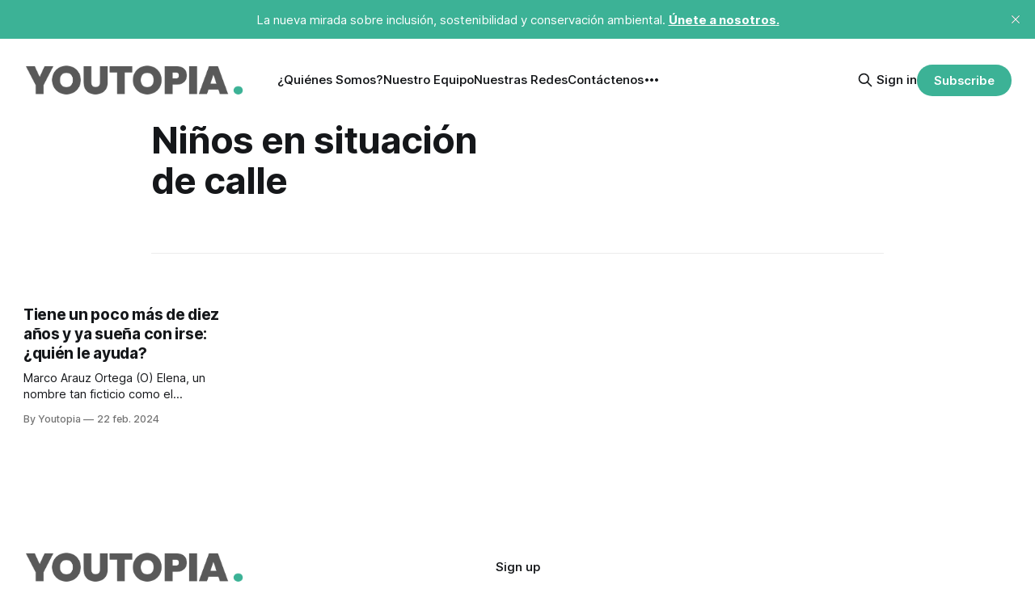

--- FILE ---
content_type: text/html; charset=utf-8
request_url: https://youtopiaecuador.com/tag/ninos-en-situacion-de-calle/
body_size: 5807
content:
<!DOCTYPE html>
<html lang="es">
<head>

    <title>Niños en situación de calle - Youtopia</title>
    <meta charset="utf-8">
    <meta name="viewport" content="width=device-width, initial-scale=1.0">
    
    <link rel="preload" as="style" href="https://youtopiaecuador.com/assets/built/screen.css?v=76e39e583e">
    <link rel="preload" as="script" href="https://youtopiaecuador.com/assets/built/source.js?v=76e39e583e">
    
    <link rel="preload" as="font" type="font/woff2" href="https://youtopiaecuador.com/assets/fonts/inter-roman.woff2?v=76e39e583e" crossorigin="anonymous">
<style>
    @font-face {
        font-family: "Inter";
        font-style: normal;
        font-weight: 100 900;
        font-display: optional;
        src: url(https://youtopiaecuador.com/assets/fonts/inter-roman.woff2?v=76e39e583e) format("woff2");
        unicode-range: U+0000-00FF, U+0131, U+0152-0153, U+02BB-02BC, U+02C6, U+02DA, U+02DC, U+0304, U+0308, U+0329, U+2000-206F, U+2074, U+20AC, U+2122, U+2191, U+2193, U+2212, U+2215, U+FEFF, U+FFFD;
    }
</style>

    <link rel="stylesheet" type="text/css" href="https://youtopiaecuador.com/assets/built/screen.css?v=76e39e583e">

    <style>
        :root {
            --background-color: #ffffff
        }
    </style>

    <script>
        /* The script for calculating the color contrast has been taken from
        https://gomakethings.com/dynamically-changing-the-text-color-based-on-background-color-contrast-with-vanilla-js/ */
        var accentColor = getComputedStyle(document.documentElement).getPropertyValue('--background-color');
        accentColor = accentColor.trim().slice(1);

        if (accentColor.length === 3) {
            accentColor = accentColor[0] + accentColor[0] + accentColor[1] + accentColor[1] + accentColor[2] + accentColor[2];
        }

        var r = parseInt(accentColor.substr(0, 2), 16);
        var g = parseInt(accentColor.substr(2, 2), 16);
        var b = parseInt(accentColor.substr(4, 2), 16);
        var yiq = ((r * 299) + (g * 587) + (b * 114)) / 1000;
        var textColor = (yiq >= 128) ? 'dark' : 'light';

        document.documentElement.className = `has-${textColor}-text`;
    </script>

    <link rel="icon" href="https://youtopiaecuador.com/content/images/size/w256h256/2024/06/fav-2.png" type="image/png">
    <link rel="canonical" href="https://youtopiaecuador.com/tag/ninos-en-situacion-de-calle/">
    <meta name="referrer" content="no-referrer-when-downgrade">
    
    <meta property="og:site_name" content="Youtopia">
    <meta property="og:type" content="website">
    <meta property="og:title" content="Niños en situación de calle - Youtopia">
    <meta property="og:url" content="https://youtopiaecuador.com/tag/ninos-en-situacion-de-calle/">
    <meta property="og:image" content="https://static.ghost.org/v5.0.0/images/publication-cover.jpg">
    <meta property="article:publisher" content="https://www.facebook.com/youtopiaecuador">
    <meta name="twitter:card" content="summary_large_image">
    <meta name="twitter:title" content="Niños en situación de calle - Youtopia">
    <meta name="twitter:url" content="https://youtopiaecuador.com/tag/ninos-en-situacion-de-calle/">
    <meta name="twitter:image" content="https://static.ghost.org/v5.0.0/images/publication-cover.jpg">
    <meta name="twitter:site" content="@YoutopiaEcuador">
    <meta property="og:image:width" content="1200">
    <meta property="og:image:height" content="840">
    
    <script type="application/ld+json">
{
    "@context": "https://schema.org",
    "@type": "Series",
    "publisher": {
        "@type": "Organization",
        "name": "Youtopia",
        "url": "https://youtopiaecuador.com/",
        "logo": {
            "@type": "ImageObject",
            "url": "https://youtopiaecuador.com/content/images/2025/01/Logo_Youtopia.png"
        }
    },
    "url": "https://youtopiaecuador.com/tag/ninos-en-situacion-de-calle/",
    "name": "Niños en situación de calle",
    "mainEntityOfPage": "https://youtopiaecuador.com/tag/ninos-en-situacion-de-calle/"
}
    </script>

    <meta name="generator" content="Ghost 6.12">
    <link rel="alternate" type="application/rss+xml" title="Youtopia" href="https://youtopiaecuador.com/rss/">
    <script defer src="https://cdn.jsdelivr.net/ghost/portal@~2.56/umd/portal.min.js" data-i18n="true" data-ghost="https://youtopiaecuador.com/" data-key="0da8f195814cd0dc7922185629" data-api="https://youtopiarett.ghost.io/ghost/api/content/" data-locale="es" crossorigin="anonymous"></script><style id="gh-members-styles">.gh-post-upgrade-cta-content,
.gh-post-upgrade-cta {
    display: flex;
    flex-direction: column;
    align-items: center;
    font-family: -apple-system, BlinkMacSystemFont, 'Segoe UI', Roboto, Oxygen, Ubuntu, Cantarell, 'Open Sans', 'Helvetica Neue', sans-serif;
    text-align: center;
    width: 100%;
    color: #ffffff;
    font-size: 16px;
}

.gh-post-upgrade-cta-content {
    border-radius: 8px;
    padding: 40px 4vw;
}

.gh-post-upgrade-cta h2 {
    color: #ffffff;
    font-size: 28px;
    letter-spacing: -0.2px;
    margin: 0;
    padding: 0;
}

.gh-post-upgrade-cta p {
    margin: 20px 0 0;
    padding: 0;
}

.gh-post-upgrade-cta small {
    font-size: 16px;
    letter-spacing: -0.2px;
}

.gh-post-upgrade-cta a {
    color: #ffffff;
    cursor: pointer;
    font-weight: 500;
    box-shadow: none;
    text-decoration: underline;
}

.gh-post-upgrade-cta a:hover {
    color: #ffffff;
    opacity: 0.8;
    box-shadow: none;
    text-decoration: underline;
}

.gh-post-upgrade-cta a.gh-btn {
    display: block;
    background: #ffffff;
    text-decoration: none;
    margin: 28px 0 0;
    padding: 8px 18px;
    border-radius: 4px;
    font-size: 16px;
    font-weight: 600;
}

.gh-post-upgrade-cta a.gh-btn:hover {
    opacity: 0.92;
}</style>
    <script defer src="https://cdn.jsdelivr.net/ghost/sodo-search@~1.8/umd/sodo-search.min.js" data-key="0da8f195814cd0dc7922185629" data-styles="https://cdn.jsdelivr.net/ghost/sodo-search@~1.8/umd/main.css" data-sodo-search="https://youtopiarett.ghost.io/" data-locale="es" crossorigin="anonymous"></script>
    <script defer src="https://cdn.jsdelivr.net/ghost/announcement-bar@~1.1/umd/announcement-bar.min.js" data-announcement-bar="https://youtopiaecuador.com/" data-api-url="https://youtopiaecuador.com/members/api/announcement/" crossorigin="anonymous"></script>
    <link href="https://youtopiaecuador.com/webmentions/receive/" rel="webmention">
    <script defer src="/public/cards.min.js?v=76e39e583e"></script>
    <link rel="stylesheet" type="text/css" href="/public/cards.min.css?v=76e39e583e">
    <script defer src="/public/member-attribution.min.js?v=76e39e583e"></script>
    <script defer src="/public/ghost-stats.min.js?v=76e39e583e" data-stringify-payload="false" data-datasource="analytics_events" data-storage="localStorage" data-host="https://youtopiaecuador.com/.ghost/analytics/api/v1/page_hit"  tb_site_uuid="0cceb189-436d-4289-aa24-ba16ceb9a983" tb_post_uuid="undefined" tb_post_type="null" tb_member_uuid="undefined" tb_member_status="undefined"></script><style>:root {--ghost-accent-color: #3cb296;}</style>
    <!-- Google Tag Manager -->
<script>(function(w,d,s,l,i){w[l]=w[l]||[];w[l].push({'gtm.start':
new Date().getTime(),event:'gtm.js'});var f=d.getElementsByTagName(s)[0],
j=d.createElement(s),dl=l!='dataLayer'?'&l='+l:'';j.async=true;j.src=
'https://www.googletagmanager.com/gtm.js?id='+i+dl;f.parentNode.insertBefore(j,f);
})(window,document,'script','dataLayer','GTM-WCFS59S4');</script>
<!-- End Google Tag Manager -->

<!-- Google tag (gtag.js) -->
<script async src="https://www.googletagmanager.com/gtag/js?id=G-1L6V383QRW"></script>
<script>
  window.dataLayer = window.dataLayer || [];
  function gtag(){dataLayer.push(arguments);}
  gtag('js', new Date());

  gtag('config', 'G-1L6V383QRW');
  gtag('config', 'AW-17119839187');
</script>

<!-- Píxel de seguimiento de Metricool -->
<img src="https://tracker.metricool.com/c3po.jpg?hash=7dc90cae8c04cb851963d6fe1b866adf" />

<!-- Hotjar Tracking Code for Youtopia + RETT -->
<script>
    (function(h,o,t,j,a,r){
        h.hj=h.hj||function(){(h.hj.q=h.hj.q||[]).push(arguments)};
        h._hjSettings={hjid:5101533,hjsv:6};
        a=o.getElementsByTagName('head')[0];
        r=o.createElement('script');r.async=1;
        r.src=t+h._hjSettings.hjid+j+h._hjSettings.hjsv;
        a.appendChild(r);
    })(window,document,'https://static.hotjar.com/c/hotjar-','.js?sv=');
</script>

<style>
.gh-footer-copyright {
    text-align: right;
    white-space: nowrap;
    display: none !important;
}
</style>

<script async src="https://pagead2.googlesyndication.com/pagead/js/adsbygoogle.js?client=ca-pub-7434390350709936"
     crossorigin="anonymous"></script>

</head>
<body class="tag-template tag-ninos-en-situacion-de-calle has-sans-title has-sans-body">

<div class="gh-viewport">
    
    <header id="gh-navigation" class="gh-navigation is-left-logo gh-outer">
    <div class="gh-navigation-inner gh-inner">

        <div class="gh-navigation-brand">
            <a class="gh-navigation-logo is-title" href="https://youtopiaecuador.com">
                    <img src="https://youtopiaecuador.com/content/images/2025/01/Logo_Youtopia.png" alt="Youtopia">
            </a>
            <button class="gh-search gh-icon-button" aria-label="Search this site" data-ghost-search>
    <svg xmlns="http://www.w3.org/2000/svg" fill="none" viewBox="0 0 24 24" stroke="currentColor" stroke-width="2" width="20" height="20"><path stroke-linecap="round" stroke-linejoin="round" d="M21 21l-6-6m2-5a7 7 0 11-14 0 7 7 0 0114 0z"></path></svg></button>            <button class="gh-burger gh-icon-button" aria-label="Menu">
                <svg xmlns="http://www.w3.org/2000/svg" width="24" height="24" fill="currentColor" viewBox="0 0 256 256"><path d="M224,128a8,8,0,0,1-8,8H40a8,8,0,0,1,0-16H216A8,8,0,0,1,224,128ZM40,72H216a8,8,0,0,0,0-16H40a8,8,0,0,0,0,16ZM216,184H40a8,8,0,0,0,0,16H216a8,8,0,0,0,0-16Z"></path></svg>                <svg xmlns="http://www.w3.org/2000/svg" width="24" height="24" fill="currentColor" viewBox="0 0 256 256"><path d="M205.66,194.34a8,8,0,0,1-11.32,11.32L128,139.31,61.66,205.66a8,8,0,0,1-11.32-11.32L116.69,128,50.34,61.66A8,8,0,0,1,61.66,50.34L128,116.69l66.34-66.35a8,8,0,0,1,11.32,11.32L139.31,128Z"></path></svg>            </button>
        </div>

        <nav class="gh-navigation-menu">
            <ul class="nav">
    <li class="nav-quienes-somos"><a href="https://youtopiaecuador.com/quienes-somos-youtopia-sostenibilidad-ecuador/">¿Quiénes Somos?</a></li>
    <li class="nav-nuestro-equipo"><a href="https://youtopiaecuador.com/nuestro-equipo-youtopia-ecuador/">Nuestro Equipo</a></li>
    <li class="nav-nuestras-redes"><a href="https://youtopiaecuador.com/nuestras-redes/">Nuestras Redes</a></li>
    <li class="nav-contactenos"><a href="https://youtopiaecuador.com/contactenos-youtopia-ecuador/">Contáctenos</a></li>
    <li class="nav-vision-amazonica"><a href="https://youtopiaecuador.com/vision-amazonica/">Visión Amazónica</a></li>
    <li class="nav-amazonia-desechada"><a href="https://youtopiaecuador.com/amazonia-desechada/">Amazonía Desechada</a></li>
</ul>

        </nav>

        <div class="gh-navigation-actions">
                <button class="gh-search gh-icon-button" aria-label="Search this site" data-ghost-search>
    <svg xmlns="http://www.w3.org/2000/svg" fill="none" viewBox="0 0 24 24" stroke="currentColor" stroke-width="2" width="20" height="20"><path stroke-linecap="round" stroke-linejoin="round" d="M21 21l-6-6m2-5a7 7 0 11-14 0 7 7 0 0114 0z"></path></svg></button>                <div class="gh-navigation-members">
                            <a href="#/portal/signin" data-portal="signin">Sign in</a>
                                <a class="gh-button" href="#/portal/signup" data-portal="signup">Subscribe</a>
                </div>
        </div>

    </div>
</header>

    
<main class="gh-main gh-outer">

        <section class="gh-archive gh-inner">
            <div class="gh-archive-inner">
                <header class="gh-archive-wrapper">
                    <h1 class="gh-article-title is-title">Niños en situación de calle</h1>
                </header>
                            </div>
        </section>

    
<section class="gh-container is-grid gh-outer">
    <div class="gh-container-inner gh-inner">
        

        <main class="gh-main">
            <div class="gh-feed">



                        <article class="gh-card post tag-abandono-infantil tag-hash-marcoa tag-abuso-infantil tag-causas-migracion-infantil tag-derechos-de-los-ninos-vulnerables tag-ecuador tag-educacion-inclusiva tag-infancia-vulnerable tag-intervencion-crisis-infantil tag-maltrato-infantil tag-menores-en-riesgo-social tag-migracion tag-ninez-migrante tag-ninos-en-situacion-de-calle tag-ninos-migrantes tag-ninos-migrantes-vulnerables tag-ninos-y-adolescentes tag-proteccion-infantil tag-violencia-intrafamiliar tag-hash-wordpress tag-hash-import-2024-06-10-18-56">
    <a class="gh-card-link" href="/tiene-un-poco-mas-de-diez/">
            <figure class="gh-card-image">
                <img
                    srcset="/content/images/size/w160/format/webp/wordpress/2024/02/00-01-scaled.jpg 160w,
                            /content/images/size/w320/format/webp/wordpress/2024/02/00-01-scaled.jpg 320w,
                            /content/images/size/w600/format/webp/wordpress/2024/02/00-01-scaled.jpg 600w,
                            /content/images/size/w960/format/webp/wordpress/2024/02/00-01-scaled.jpg 960w,
                            /content/images/size/w1200/format/webp/wordpress/2024/02/00-01-scaled.jpg 1200w,
                            /content/images/size/w2000/format/webp/wordpress/2024/02/00-01-scaled.jpg 2000w"
                    sizes="320px"
                    src="/content/images/size/w600/wordpress/2024/02/00-01-scaled.jpg"
                    alt="Imagen ilustrativa generada por la IA."
                    loading="lazy"
                >
            </figure>
        <div class="gh-card-wrapper">
                <p class="gh-card-tag">Abandono Infantil</p>
            <h3 class="gh-card-title is-title">Tiene un poco más de diez años y ya sueña con irse: ¿quién le ayuda?</h3>
                    <p class="gh-card-excerpt is-body">Marco Arauz Ortega (O)





Elena, un nombre tan ficticio como el supuesto estado de bienestar ecuatoriano, pertenece al grupo de niños, niñas y adolescentes mayores de diez años que quisiera irse a vivir a otro país o a otra ciudad. Cuatro de cada nueve ecuatorianos de este grupo etario cree</p>
            <footer class="gh-card-meta">
<!--
             -->
                    <span class="gh-card-author">By Youtopia </span>
                    <time class="gh-card-date" datetime="2024-02-22">22 feb. 2024</time>
                <!--
         --></footer>
        </div>
    </a>
</article>

            </div>

        </main>


    </div>
</section>
</main>
    
    <footer class="gh-footer gh-outer">
    <div class="gh-footer-inner gh-inner">

        <div class="gh-footer-bar">
            <span class="gh-footer-logo is-title">
                    <img src="https://youtopiaecuador.com/content/images/2025/01/Logo_Youtopia.png" alt="Youtopia">
            </span>
            <nav class="gh-footer-menu">
                <ul class="nav">
    <li class="nav-sign-up"><a href="#/portal/">Sign up</a></li>
</ul>

            </nav>
            <div class="gh-footer-copyright">
                Powered by <a href="https://ghost.org/" target="_blank" rel="noopener">Ghost</a>
            </div>
        </div>

                <section class="gh-footer-signup">
                    <h2 class="gh-footer-signup-header is-title">
                        Youtopia
                    </h2>
                    <p class="gh-footer-signup-subhead is-body">
                        La nueva mirada sobre inclusión, sostenibilidad y conservación ambiental. Únete a nosotros.
                    </p>
                    <form class="gh-form" data-members-form>
    <input class="gh-form-input" id="footer-email" name="email" type="email" placeholder="jamie@example.com" required data-members-email>
    <button class="gh-button" type="submit" aria-label="Subscribe">
        <span><span>Subscribe</span> <svg xmlns="http://www.w3.org/2000/svg" width="32" height="32" fill="currentColor" viewBox="0 0 256 256"><path d="M224.49,136.49l-72,72a12,12,0,0,1-17-17L187,140H40a12,12,0,0,1,0-24H187L135.51,64.48a12,12,0,0,1,17-17l72,72A12,12,0,0,1,224.49,136.49Z"></path></svg></span>
        <svg xmlns="http://www.w3.org/2000/svg" height="24" width="24" viewBox="0 0 24 24">
    <g stroke-linecap="round" stroke-width="2" fill="currentColor" stroke="none" stroke-linejoin="round" class="nc-icon-wrapper">
        <g class="nc-loop-dots-4-24-icon-o">
            <circle cx="4" cy="12" r="3"></circle>
            <circle cx="12" cy="12" r="3"></circle>
            <circle cx="20" cy="12" r="3"></circle>
        </g>
        <style data-cap="butt">
            .nc-loop-dots-4-24-icon-o{--animation-duration:0.8s}
            .nc-loop-dots-4-24-icon-o *{opacity:.4;transform:scale(.75);animation:nc-loop-dots-4-anim var(--animation-duration) infinite}
            .nc-loop-dots-4-24-icon-o :nth-child(1){transform-origin:4px 12px;animation-delay:-.3s;animation-delay:calc(var(--animation-duration)/-2.666)}
            .nc-loop-dots-4-24-icon-o :nth-child(2){transform-origin:12px 12px;animation-delay:-.15s;animation-delay:calc(var(--animation-duration)/-5.333)}
            .nc-loop-dots-4-24-icon-o :nth-child(3){transform-origin:20px 12px}
            @keyframes nc-loop-dots-4-anim{0%,100%{opacity:.4;transform:scale(.75)}50%{opacity:1;transform:scale(1)}}
        </style>
    </g>
</svg>        <svg class="checkmark" xmlns="http://www.w3.org/2000/svg" viewBox="0 0 52 52">
    <path class="checkmark__check" fill="none" d="M14.1 27.2l7.1 7.2 16.7-16.8"/>
    <style>
        .checkmark {
            width: 40px;
            height: 40px;
            display: block;
            stroke-width: 2.5;
            stroke: currentColor;
            stroke-miterlimit: 10;
        }

        .checkmark__check {
            transform-origin: 50% 50%;
            stroke-dasharray: 48;
            stroke-dashoffset: 48;
            animation: stroke .3s cubic-bezier(0.650, 0.000, 0.450, 1.000) forwards;
        }

        @keyframes stroke {
            100% { stroke-dashoffset: 0; }
        }
    </style>
</svg>    </button>
    <p data-members-error></p>
</form>                </section>

    </div>
</footer>    
</div>


<script src="https://youtopiaecuador.com/assets/built/source.js?v=76e39e583e"></script>

<!-- Google Tag Manager (noscript) -->
<noscript><iframe src="https://www.googletagmanager.com/ns.html?id=GTM-WCFS59S4"
height="0" width="0" style="display:none;visibility:hidden"></iframe></noscript>
<!-- End Google Tag Manager (noscript) -->

<style>
.gh-powered-by { display: none; }
</style>

<script>function loadScript(a){var b=document.getElementsByTagName("head")[0],c=document.createElement("script");c.type="text/javascript",c.src="https://tracker.metricool.com/resources/be.js",c.onreadystatechange=a,c.onload=a,b.appendChild(c)}loadScript(function(){beTracker.t({hash:"7dc90cae8c04cb851963d6fe1b866adf"})});</script>

</body>
</html>


--- FILE ---
content_type: text/html; charset=utf-8
request_url: https://www.google.com/recaptcha/api2/aframe
body_size: 184
content:
<!DOCTYPE HTML><html><head><meta http-equiv="content-type" content="text/html; charset=UTF-8"></head><body><script nonce="2kTGWVaB178mfbxfxrDHiA">/** Anti-fraud and anti-abuse applications only. See google.com/recaptcha */ try{var clients={'sodar':'https://pagead2.googlesyndication.com/pagead/sodar?'};window.addEventListener("message",function(a){try{if(a.source===window.parent){var b=JSON.parse(a.data);var c=clients[b['id']];if(c){var d=document.createElement('img');d.src=c+b['params']+'&rc='+(localStorage.getItem("rc::a")?sessionStorage.getItem("rc::b"):"");window.document.body.appendChild(d);sessionStorage.setItem("rc::e",parseInt(sessionStorage.getItem("rc::e")||0)+1);localStorage.setItem("rc::h",'1768807976493');}}}catch(b){}});window.parent.postMessage("_grecaptcha_ready", "*");}catch(b){}</script></body></html>